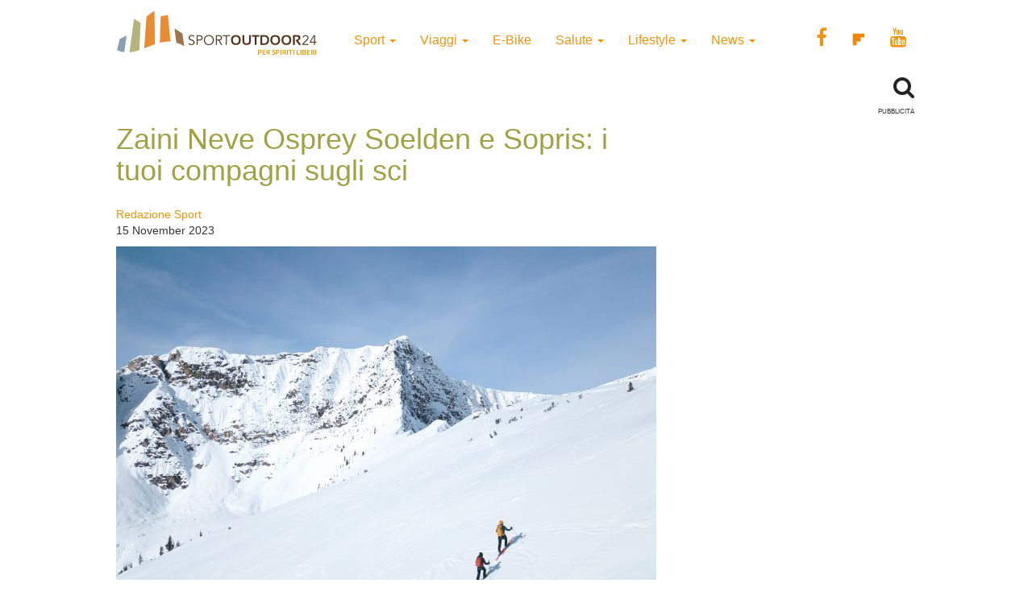

--- FILE ---
content_type: text/html; charset=UTF-8
request_url: https://www.sportoutdoor24.it/sport/sport-invernali/zaini-neve-osprey-soelden-e-sopris-i-tuoi-compagni-sugli-sci/
body_size: 11178
content:
<!doctype html>
<html class="no-js" lang="en-US">
<head>
<meta charset="utf-8">
<meta http-equiv="x-ua-compatible" content="ie=edge">
<meta name="viewport" content="width=device-width, initial-scale=1">
<meta name='robots' content='index, follow, max-image-preview:large, max-snippet:-1, max-video-preview:-1' />
<script>window._gmp = window._gmp || {};window._gmp.pageType = 'default';</script><!-- Google Tag Manager -->
<script>(function(w,d,s,l,i){w[l]=w[l]||[];w[l].push({'gtm.start':
new Date().getTime(),event:'gtm.js'});var f=d.getElementsByTagName(s)[0],
j=d.createElement(s),dl=l!='dataLayer'?'&l='+l:'';j.async=true;j.src=
'https://www.googletagmanager.com/gtm.js?id='+i+dl;f.parentNode.insertBefore(j,f);
})(window,document,'script','dataLayer','GTM-T69XQHW');</script>
<!-- End Google Tag Manager -->
<!-- This site is optimized with the Yoast SEO plugin v18.4.1 - https://yoast.com/wordpress/plugins/seo/ -->
<title>Zaini Neve Osprey Soelden e Sopris: i tuoi compagni sugli sci -</title>
<meta name="description" content="Gli zaini Neve Osprey Soelden e Sopris sono i tuoi compagni affidabili sugli sci: leggeri, confortevoli e con il Kit di sicurezza antivalanga" />
<link rel="canonical" href="https://www.sportoutdoor24.it/sport/sport-invernali/zaini-neve-osprey-soelden-e-sopris-i-tuoi-compagni-sugli-sci/" />
<meta property="og:locale" content="en_US" />
<meta property="og:type" content="article" />
<meta property="og:title" content="Zaini Neve Osprey Soelden e Sopris: i tuoi compagni sugli sci -" />
<meta property="og:description" content="Gli zaini Neve Osprey Soelden e Sopris sono i tuoi compagni affidabili sugli sci: leggeri, confortevoli e con il Kit di sicurezza antivalanga" />
<meta property="og:url" content="https://www.sportoutdoor24.it/sport/sport-invernali/zaini-neve-osprey-soelden-e-sopris-i-tuoi-compagni-sugli-sci/" />
<meta property="og:site_name" content="SportOutdoor24" />
<meta property="article:publisher" content="https://www.facebook.com/sportoutdoor24" />
<meta property="article:published_time" content="2023-11-15T16:31:02+00:00" />
<meta property="article:modified_time" content="2023-11-15T09:34:39+00:00" />
<meta property="og:image" content="https://www.sportoutdoor24.it/app/uploads/2023/11/F23_Sopris-30-Emberglow-Orange_10004574_Eva-Capozzola_Exp_4-15-25-51_3.jpg" />
<meta property="og:image:width" content="1920" />
<meta property="og:image:height" content="1080" />
<meta property="og:image:type" content="image/jpeg" />
<meta name="twitter:card" content="summary_large_image" />
<script type="application/ld+json" class="yoast-schema-graph">{"@context":"https://schema.org","@graph":[{"@type":"Organization","@id":"https://www.sportoutdoor24.it/#organization","name":"SportOutdoor24","url":"https://www.sportoutdoor24.it/","sameAs":["https://www.facebook.com/sportoutdoor24","https://www.instagram.com/sportoutdoor24","https://www.youtube.com/c/Sportoutdoor24It/"],"logo":{"@type":"ImageObject","@id":"https://www.sportoutdoor24.it/#logo","inLanguage":"en-US","url":"https://www.sportoutdoor24.it/app/uploads/2021/01/sportoutdoor24.png","contentUrl":"https://www.sportoutdoor24.it/app/uploads/2021/01/sportoutdoor24.png","width":192,"height":192,"caption":"SportOutdoor24"},"image":{"@id":"https://www.sportoutdoor24.it/#logo"}},{"@type":"WebSite","@id":"https://www.sportoutdoor24.it/#website","url":"https://www.sportoutdoor24.it/","name":"SportOutdoor24","description":"Per spiriti liberi","publisher":{"@id":"https://www.sportoutdoor24.it/#organization"},"potentialAction":[{"@type":"SearchAction","target":{"@type":"EntryPoint","urlTemplate":"https://www.sportoutdoor24.it/?s={search_term_string}"},"query-input":"required name=search_term_string"}],"inLanguage":"en-US"},{"@type":"ImageObject","@id":"https://www.sportoutdoor24.it/sport/sport-invernali/zaini-neve-osprey-soelden-e-sopris-i-tuoi-compagni-sugli-sci/#primaryimage","inLanguage":"en-US","url":"https://www.sportoutdoor24.it/app/uploads/2023/11/F23_Sopris-30-Emberglow-Orange_10004574_Eva-Capozzola_Exp_4-15-25-51_3.jpg","contentUrl":"https://www.sportoutdoor24.it/app/uploads/2023/11/F23_Sopris-30-Emberglow-Orange_10004574_Eva-Capozzola_Exp_4-15-25-51_3.jpg","width":1920,"height":1080,"caption":"Zaini Neve Osprey Soelden e Sopris: i tuoi compagni sugli sci"},{"@type":"WebPage","@id":"https://www.sportoutdoor24.it/sport/sport-invernali/zaini-neve-osprey-soelden-e-sopris-i-tuoi-compagni-sugli-sci/#webpage","url":"https://www.sportoutdoor24.it/sport/sport-invernali/zaini-neve-osprey-soelden-e-sopris-i-tuoi-compagni-sugli-sci/","name":"Zaini Neve Osprey Soelden e Sopris: i tuoi compagni sugli sci -","isPartOf":{"@id":"https://www.sportoutdoor24.it/#website"},"primaryImageOfPage":{"@id":"https://www.sportoutdoor24.it/sport/sport-invernali/zaini-neve-osprey-soelden-e-sopris-i-tuoi-compagni-sugli-sci/#primaryimage"},"datePublished":"2023-11-15T16:31:02+00:00","dateModified":"2023-11-15T09:34:39+00:00","description":"Gli zaini Neve Osprey Soelden e Sopris sono i tuoi compagni affidabili sugli sci: leggeri, confortevoli e con il Kit di sicurezza antivalanga","breadcrumb":{"@id":"https://www.sportoutdoor24.it/sport/sport-invernali/zaini-neve-osprey-soelden-e-sopris-i-tuoi-compagni-sugli-sci/#breadcrumb"},"inLanguage":"en-US","potentialAction":[{"@type":"ReadAction","target":["https://www.sportoutdoor24.it/sport/sport-invernali/zaini-neve-osprey-soelden-e-sopris-i-tuoi-compagni-sugli-sci/"]}]},{"@type":"BreadcrumbList","@id":"https://www.sportoutdoor24.it/sport/sport-invernali/zaini-neve-osprey-soelden-e-sopris-i-tuoi-compagni-sugli-sci/#breadcrumb","itemListElement":[{"@type":"ListItem","position":1,"name":"Home","item":"https://www.sportoutdoor24.it/"},{"@type":"ListItem","position":2,"name":"Zaini Neve Osprey Soelden e Sopris: i tuoi compagni sugli sci"}]},{"@type":"Article","@id":"https://www.sportoutdoor24.it/sport/sport-invernali/zaini-neve-osprey-soelden-e-sopris-i-tuoi-compagni-sugli-sci/#article","isPartOf":{"@id":"https://www.sportoutdoor24.it/sport/sport-invernali/zaini-neve-osprey-soelden-e-sopris-i-tuoi-compagni-sugli-sci/#webpage"},"author":{"@id":"https://www.sportoutdoor24.it/#/schema/person/b471f8ba475ff0c9bd2e44a7e140d3a6"},"headline":"Zaini Neve Osprey Soelden e Sopris: i tuoi compagni sugli sci","datePublished":"2023-11-15T16:31:02+00:00","dateModified":"2023-11-15T09:34:39+00:00","mainEntityOfPage":{"@id":"https://www.sportoutdoor24.it/sport/sport-invernali/zaini-neve-osprey-soelden-e-sopris-i-tuoi-compagni-sugli-sci/#webpage"},"wordCount":209,"publisher":{"@id":"https://www.sportoutdoor24.it/#organization"},"image":{"@id":"https://www.sportoutdoor24.it/sport/sport-invernali/zaini-neve-osprey-soelden-e-sopris-i-tuoi-compagni-sugli-sci/#primaryimage"},"thumbnailUrl":"https://www.sportoutdoor24.it/app/uploads/2023/11/F23_Sopris-30-Emberglow-Orange_10004574_Eva-Capozzola_Exp_4-15-25-51_3.jpg","keywords":["inverno","osprey","valanga"],"articleSection":["Sport Invernali"],"inLanguage":"en-US"},{"@type":"Person","@id":"https://www.sportoutdoor24.it/#/schema/person/b471f8ba475ff0c9bd2e44a7e140d3a6","name":"Redazione Sport","image":{"@type":"ImageObject","@id":"https://www.sportoutdoor24.it/#personlogo","inLanguage":"en-US","url":"https://secure.gravatar.com/avatar/2ba1f19f329e348e3abddd0d3484e96e?s=96&d=mm&r=g","contentUrl":"https://secure.gravatar.com/avatar/2ba1f19f329e348e3abddd0d3484e96e?s=96&d=mm&r=g","caption":"Redazione Sport"},"url":"https://www.sportoutdoor24.it/author/redazione-sport/"}]}</script>
<!-- / Yoast SEO plugin. -->
<link rel="icon" href="https://www.sportoutdoor24.it/app/themes/sportoutdoor24_2021/assets/images/favicon.ico" >
<link rel="shortcut icon" href="https://www.sportoutdoor24.it/app/themes/sportoutdoor24_2021/assets/images/favicon.ico" >
<link rel="apple-touch-icon" href="https://www.sportoutdoor24.it/app/themes/sportoutdoor24_2021/assets/images/apple-icon-sportoutdoor24.png" >
<link rel="apple-touch-icon" sizes="57x57" href="https://www.sportoutdoor24.it/app/themes/sportoutdoor24_2021/assets/images/favicon/apple-icon-57x57.png">
<link rel="apple-touch-icon" sizes="60x60" href="https://www.sportoutdoor24.it/app/themes/sportoutdoor24_2021/assets/images/favicon/apple-icon-60x60.png">
<link rel="apple-touch-icon" sizes="72x72" href="https://www.sportoutdoor24.it/app/themes/sportoutdoor24_2021/assets/images/favicon/apple-icon-72x72.png">
<link rel="apple-touch-icon" sizes="76x76" href="https://www.sportoutdoor24.it/app/themes/sportoutdoor24_2021/assets/images/favicon/apple-icon-76x76.png">
<link rel="apple-touch-icon" sizes="114x114" href="https://www.sportoutdoor24.it/app/themes/sportoutdoor24_2021/assets/images/favicon/apple-icon-114x114.png">
<link rel="apple-touch-icon" sizes="120x120" href="https://www.sportoutdoor24.it/app/themes/sportoutdoor24_2021/assets/images/favicon/apple-icon-120x120.png">
<link rel="apple-touch-icon" sizes="144x144" href="https://www.sportoutdoor24.it/app/themes/sportoutdoor24_2021/assets/images/favicon/apple-icon-144x144.png">
<link rel="apple-touch-icon" sizes="152x152" href="https://www.sportoutdoor24.it/app/themes/sportoutdoor24_2021/assets/images/favicon/apple-icon-152x152.png">
<link rel="apple-touch-icon" sizes="180x180" href="https://www.sportoutdoor24.it/app/themes/sportoutdoor24_2021/assets/images/favicon/apple-icon-180x180.png">
<link rel="icon" type="image/png" sizes="192x192"  href="https://www.sportoutdoor24.it/app/themes/sportoutdoor24_2021/assets/images/favicon/android-icon-192x192.png">
<link rel="icon" type="image/png" sizes="32x32" href="https://www.sportoutdoor24.it/app/themes/sportoutdoor24_2021/assets/images/favicon/favicon-32x32.png">
<link rel="icon" type="image/png" sizes="96x96" href="https://www.sportoutdoor24.it/app/themes/sportoutdoor24_2021/assets/images/favicon/favicon-96x96.png">
<link rel="icon" type="image/png" sizes="16x16" href="https://www.sportoutdoor24.it/app/themes/sportoutdoor24_2021/assets/images/favicon/favicon-16x16.png">
<link rel="manifest" href="https://www.sportoutdoor24.it/app/themes/sportoutdoor24_2021/assets/images/favicon/manifest.json">
<meta name="msapplication-TileColor" content="#ffffff">
<meta name="msapplication-TileImage" content="/ms-icon-144x144.png">
<meta name="theme-color" content="#ffffff">
<!-- <link rel='stylesheet' id='wp-block-library-css'  href='https://www.sportoutdoor24.it/wp/wp-includes/css/dist/block-library/style.css?ver=5.7.2' type='text/css' media='all' /> -->
<!-- <link rel='stylesheet' id='custom-style-css'  href='https://www.sportoutdoor24.it/app/themes/sportoutdoor24_2021/assets/styles/custom.css?ver=5.7.2' type='text/css' media='all' /> -->
<!-- <link rel='stylesheet' id='sage_css-css'  href='https://www.sportoutdoor24.it/app/themes/sportoutdoor24_2021/dist/styles/main.css?ver=20200313' type='text/css' media='all' /> -->
<!-- <link rel='stylesheet' id='colorbox-css'  href='https://www.sportoutdoor24.it/app/plugins/slideshow-gallery/views/default/css/colorbox.css?ver=1.3.19' type='text/css' media='all' /> -->
<link rel="stylesheet" type="text/css" href="//www.sportoutdoor24.it/app/cache/wpfc-minified/jpb68wuc/hghz1.css" media="all"/>
<script type='text/javascript' src='https://www.sportoutdoor24.it/wp/wp-includes/js/jquery/jquery.js?ver=3.5.1' id='jquery-core-js'></script>
<script type='text/javascript' defer src='https://www.sportoutdoor24.it/wp/wp-includes/js/jquery/jquery-migrate.js?ver=3.3.2' id='jquery-migrate-js'></script>
<script type='text/javascript' defer src='https://www.sportoutdoor24.it/app/plugins/slideshow-gallery/views/default/js/gallery.js?ver=1.0' id='slideshow-gallery-js'></script>
<script type='text/javascript' defer src='https://www.sportoutdoor24.it/app/plugins/slideshow-gallery/views/default/js/colorbox.js?ver=1.6.3' id='colorbox-js'></script>
<script type='text/javascript' defer src='https://www.sportoutdoor24.it/app/plugins/slideshow-gallery/views/default/js/jquery-ui.js?ver=5.7.2' id='jquery-ui-effects-js'></script>
<link rel="https://api.w.org/" href="https://www.sportoutdoor24.it/wp-json/" /><link rel="alternate" type="application/json" href="https://www.sportoutdoor24.it/wp-json/wp/v2/posts/619649" /><link rel="EditURI" type="application/rsd+xml" title="RSD" href="https://www.sportoutdoor24.it/wp/xmlrpc.php?rsd" />
<link rel="wlwmanifest" type="application/wlwmanifest+xml" href="https://www.sportoutdoor24.it/wp/wp-includes/wlwmanifest.xml" /> 
<meta name="generator" content="WordPress 5.7.2" />
<link rel='shortlink' href='https://www.sportoutdoor24.it/?p=619649' />
<link rel="alternate" type="application/json+oembed" href="https://www.sportoutdoor24.it/wp-json/oembed/1.0/embed?url=https%3A%2F%2Fwww.sportoutdoor24.it%2Fsport%2Fsport-invernali%2Fzaini-neve-osprey-soelden-e-sopris-i-tuoi-compagni-sugli-sci%2F" />
<link rel="alternate" type="text/xml+oembed" href="https://www.sportoutdoor24.it/wp-json/oembed/1.0/embed?url=https%3A%2F%2Fwww.sportoutdoor24.it%2Fsport%2Fsport-invernali%2Fzaini-neve-osprey-soelden-e-sopris-i-tuoi-compagni-sugli-sci%2F&#038;format=xml" />
<script type="text/javascript">
(function($) {
var $document = $(document);
$document.ready(function() {
if (typeof $.fn.colorbox !== 'undefined') {
$.extend($.colorbox.settings, {
current: "Image {current} of {total}",
previous: "Previous",
next: "Next",
close: "Close",
xhrError: "This content failed to load",
imgError: "This image failed to load"
});
}
});
})(jQuery);
</script><link rel="icon" href="https://www.sportoutdoor24.it/app/uploads/2021/03/favicon-32x32.png" sizes="32x32" />
<link rel="icon" href="https://www.sportoutdoor24.it/app/uploads/2021/03/favicon-192x192.png" sizes="192x192" />
<link rel="apple-touch-icon" href="https://www.sportoutdoor24.it/app/uploads/2021/03/favicon-180x180.png" />
<meta name="msapplication-TileImage" content="https://www.sportoutdoor24.it/app/uploads/2021/03/favicon-270x270.png" />
<script async type="text/javascript" src="//clickiocmp.com/t/consent_239383.js"></script>
<script>!function(){var M=document.createElement("div");M.className="azerion_privacy_privacy",M.style.position="fixed",M.style.padding="0",M.style.zIndex="9999",M.style.background="#f7f7f7",M.style.bottom="70px",M.style.left="0",M.style.boxSizing="border-box",M.style.fontFamily="Helvetica Neue,arial,sans-serif",M.style.fontWeight="400",M.style.fontSize="14px",M.style.lineHeight="14px",M.style["border-top-left-radius"]="3px",M.style["border-top-right-radius"]="3px",M.style["border-bottom-right-radius"]="3px",M.style["-webkit-border-top-left-radius"]="3px",M.style["-webkit-border-top-right-radius"]="3px",M.style["-webkit-border-bottom-right-radius"]="3px",M.style["-moz-border-radius-topleft"]="3px",M.style["-moz-border-radius-topright"]="3px",M.style["-moz-border-radius-bottomright"]="3px",M.style["writing-mode"]="tb-rl";var t=document.createElement("a");t.className="azerion_privacy_privacybutton",t.href="javascript:void(0)",t.onclick=function(){return void 0!==window.__lxG__consent__&&null!==window.__lxG__consent__.getState()&&window.__lxG__consent__.showConsent(),!1},t.style.padding="5px",t.style.display="block",t.style.textDecoration="none",t.style.color="#888",t.style.cursor="pointer",t.style.boxSizing="border-box",t.style.backgroundColor="transparent",M.appendChild(t);var w=document.createElement("img");w.className="azerion_privacy_privacyimg",w.src="[data-uri]",w.style.width="14px",w.style.height="14px",w.style.borderStyle="none",w.style.boxSizing="border-box",t.appendChild(w),t.innerHTML+="Privacy";var D=0;window.onscroll=function(){0==D&&(D++,document.body.appendChild(M))}}();</script>
<style>
.gmp-container-ads{
min-height: 280px;
display: flex;
flex-direction: column;
justify-content: center;
align-items: center;
}
@media only screen and (max-width:970px) {
#gmp-topmobile{
min-height: 280px;
display: flex;
flex-direction: column;
justify-content: center;
align-items: center;
}
#gmpSkinMobileSpacer{
height:0;
min-height:0!important;
}
header.header-site{
margin-top:100px;
}
}
@media only screen and (min-width:971px) {
#gmp-masthead {
min-height: 250px;
}
#gmp-topright,
#gmp-middleright{
min-height: 600px;
}
#gmp-insideposttop {
min-height: 280px;
display: flex;
flex-direction: column;
justify-content: center;
align-items: center;
}
}
</style>
<meta name="google-site-verification" content="3RiKFQYT4Acvq1OI-1zYxWp93EapmaiJlBs_7x6nmZ0" />
<script>
var COOKIES_ACCEPTED = false ;
</script>
</head>
<body class="post-template-default single single-post postid-619649 single-format-standard zaini-neve-osprey-soelden-e-sopris-i-tuoi-compagni-sugli-sci">
<!-- Google Tag Manager (noscript) -->
<noscript><iframe src="https://www.googletagmanager.com/ns.html?id=GTM-T69XQHW"
height="0" width="0" style="display:none;visibility:hidden"></iframe></noscript>
<!-- End Google Tag Manager (noscript) -->	  
<header class="header-site" role="banner">  
<div class="container">
<div class="row">
<a class="brand" title="SportOutdoor24" href="https://www.sportoutdoor24.it/" data-wpel-link="internal">
<img src="https://www.sportoutdoor24.it/app/themes/sportoutdoor24_2021/assets/images/sportoutdoor24-logo.png" alt="Sportoutdoor24 logo" class="brand-img" />
</a>
<div class="navbar-header">
<span class="navbar-label">MENU</span>
<button type="button" class="navbar-toggle collapsed menu-toggle" data-toggle="collapse" data-target=".navbar-collapse"
on="tap:AMP.setState( { navMenuExpanded: ! navMenuExpanded } )"
[class]="'navbar-toggle collapsed menu-toggle' + ( navMenuExpanded ? ' toggled-on' : '' )"
aria-expanded="false"
[aria-expanded]="navMenuExpanded ? 'true' : 'false'"
>
<span class="sr-only">Toggle navigation</span>
<span class="icon-bar"></span>
<span class="icon-bar"></span>
<span class="icon-bar"></span>
</button>
</div>
<nav class="collapse navbar-collapse" role="navigation">
<div class="menu-menu-categorie-container"><ul id="menu-menu-categorie" class="nav navbar-nav"><li id="menu-item-1688" class="menu-item menu-item-type-taxonomy menu-item-object-category current-post-ancestor menu-item-has-children menu-item-1688 dropdown"><a title="Sport" href="https://www.sportoutdoor24.it/sport/" data-toggle="dropdown" class="dropdown-toggle" aria-haspopup="true" data-wpel-link="internal">Sport <span class="caret hidden-xs"></span></a>
<ul role="menu" class=" dropdown-menu">
<li id="menu-item-1692" class="menu-item menu-item-type-taxonomy menu-item-object-category menu-item-1692"><a title="Running" href="https://www.sportoutdoor24.it/sport/running/" data-wpel-link="internal">Running</a></li>
<li id="menu-item-1691" class="menu-item menu-item-type-taxonomy menu-item-object-category menu-item-has-children menu-item-1691 dropdown"><a title="Bici" href="https://www.sportoutdoor24.it/sport/bici/" data-wpel-link="internal">Bici</a>
<ul role="menu" class=" dropdown-menu">
<li id="menu-item-61497" class="menu-item menu-item-type-taxonomy menu-item-object-category menu-item-61497"><a title="MTB" href="https://www.sportoutdoor24.it/sport/bici/mtb/" data-wpel-link="internal">MTB</a></li>
<li id="menu-item-61498" class="menu-item menu-item-type-taxonomy menu-item-object-category menu-item-61498"><a title="Strada" href="https://www.sportoutdoor24.it/sport/bici/strada/" data-wpel-link="internal">Strada</a></li>
</ul>
</li>
<li id="menu-item-1695" class="menu-item menu-item-type-taxonomy menu-item-object-category menu-item-1695"><a title="Trekking" href="https://www.sportoutdoor24.it/sport/trekking/" data-wpel-link="internal">Trekking</a></li>
<li id="menu-item-1690" class="menu-item menu-item-type-taxonomy menu-item-object-category menu-item-1690"><a title="Fitness" href="https://www.sportoutdoor24.it/sport/fitness/" data-wpel-link="internal">Fitness</a></li>
<li id="menu-item-1693" class="menu-item menu-item-type-taxonomy menu-item-object-category current-post-ancestor current-menu-parent current-post-parent menu-item-1693"><a title="Sport Invernali" href="https://www.sportoutdoor24.it/sport/sport-invernali/" data-wpel-link="internal">Sport Invernali</a></li>
<li id="menu-item-1694" class="menu-item menu-item-type-taxonomy menu-item-object-category menu-item-1694"><a title="Sport acquatici" href="https://www.sportoutdoor24.it/sport/sport-acquatici/" data-wpel-link="internal">Sport acquatici</a></li>
<li id="menu-item-1689" class="menu-item menu-item-type-taxonomy menu-item-object-category menu-item-1689"><a title="Arrampicata" href="https://www.sportoutdoor24.it/sport/arrampicata/" data-wpel-link="internal">Arrampicata</a></li>
<li id="menu-item-61499" class="menu-item menu-item-type-taxonomy menu-item-object-category menu-item-61499"><a title="Nuoto" href="https://www.sportoutdoor24.it/sport/nuoto/" data-wpel-link="internal">Nuoto</a></li>
</ul>
</li>
<li id="menu-item-1706" class="menu-item menu-item-type-taxonomy menu-item-object-category menu-item-has-children menu-item-1706 dropdown"><a title="Viaggi" href="https://www.sportoutdoor24.it/viaggi/" data-toggle="dropdown" class="dropdown-toggle" aria-haspopup="true" data-wpel-link="internal">Viaggi <span class="caret hidden-xs"></span></a>
<ul role="menu" class=" dropdown-menu">
<li id="menu-item-1713" class="menu-item menu-item-type-taxonomy menu-item-object-category menu-item-1713"><a title="Montagna" href="https://www.sportoutdoor24.it/viaggi/montagna/" data-wpel-link="internal">Montagna</a></li>
<li id="menu-item-1712" class="menu-item menu-item-type-taxonomy menu-item-object-category menu-item-1712"><a title="Cicloturismo" href="https://www.sportoutdoor24.it/viaggi/cicloturismo/" data-wpel-link="internal">Cicloturismo</a></li>
<li id="menu-item-1711" class="menu-item menu-item-type-taxonomy menu-item-object-category menu-item-1711"><a title="Cammini" href="https://www.sportoutdoor24.it/viaggi/cammini/" data-wpel-link="internal">Cammini</a></li>
<li id="menu-item-1709" class="menu-item menu-item-type-taxonomy menu-item-object-category menu-item-1709"><a title="Italia" href="https://www.sportoutdoor24.it/viaggi/italia/" data-wpel-link="internal">Italia</a></li>
<li id="menu-item-1708" class="menu-item menu-item-type-taxonomy menu-item-object-category menu-item-1708"><a title="Avventura" href="https://www.sportoutdoor24.it/viaggi/avventura/" data-wpel-link="internal">Avventura</a></li>
<li id="menu-item-1710" class="menu-item menu-item-type-taxonomy menu-item-object-category menu-item-1710"><a title="Bambini" href="https://www.sportoutdoor24.it/viaggi/bambini/" data-wpel-link="internal">Bambini</a></li>
<li id="menu-item-61501" class="menu-item menu-item-type-taxonomy menu-item-object-category menu-item-61501"><a title="Dove Sciare" href="https://www.sportoutdoor24.it/viaggi/dove-sciare/" data-wpel-link="internal">Dove Sciare</a></li>
</ul>
</li>
<li id="menu-item-1718" class="menu-item menu-item-type-taxonomy menu-item-object-category menu-item-1718"><a title="E-Bike" href="https://www.sportoutdoor24.it/lifestyle/e-bike/" data-wpel-link="internal">E-Bike</a></li>
<li id="menu-item-1696" class="menu-item menu-item-type-taxonomy menu-item-object-category menu-item-has-children menu-item-1696 dropdown"><a title="Salute" href="https://www.sportoutdoor24.it/salute/" data-toggle="dropdown" class="dropdown-toggle" aria-haspopup="true" data-wpel-link="internal">Salute <span class="caret hidden-xs"></span></a>
<ul role="menu" class=" dropdown-menu">
<li id="menu-item-1699" class="menu-item menu-item-type-taxonomy menu-item-object-category menu-item-1699"><a title="Alimentazione" href="https://www.sportoutdoor24.it/salute/alimentazione/" data-wpel-link="internal">Alimentazione</a></li>
<li id="menu-item-61496" class="menu-item menu-item-type-taxonomy menu-item-object-category menu-item-61496"><a title="Cure e rimedi" href="https://www.sportoutdoor24.it/salute/cure-rimedi/" data-wpel-link="internal">Cure e rimedi</a></li>
<li id="menu-item-1700" class="menu-item menu-item-type-taxonomy menu-item-object-category menu-item-1700"><a title="Psicologia" href="https://www.sportoutdoor24.it/salute/psicologia/" data-wpel-link="internal">Psicologia</a></li>
</ul>
</li>
<li id="menu-item-1714" class="menu-item menu-item-type-taxonomy menu-item-object-category menu-item-has-children menu-item-1714 dropdown"><a title="Lifestyle" href="https://www.sportoutdoor24.it/lifestyle/" data-toggle="dropdown" class="dropdown-toggle" aria-haspopup="true" data-wpel-link="internal">Lifestyle <span class="caret hidden-xs"></span></a>
<ul role="menu" class=" dropdown-menu">
<li id="menu-item-1716" class="menu-item menu-item-type-taxonomy menu-item-object-category menu-item-1716"><a title="Auto" href="https://www.sportoutdoor24.it/lifestyle/auto/" data-wpel-link="internal">Auto</a></li>
<li id="menu-item-1720" class="menu-item menu-item-type-taxonomy menu-item-object-category menu-item-1720"><a title="Cultura" href="https://www.sportoutdoor24.it/lifestyle/cultura/" data-wpel-link="internal">Cultura</a></li>
<li id="menu-item-1719" class="menu-item menu-item-type-taxonomy menu-item-object-category menu-item-1719"><a title="Tecnologia" href="https://www.sportoutdoor24.it/lifestyle/tecnologia/" data-wpel-link="internal">Tecnologia</a></li>
<li id="menu-item-61495" class="menu-item menu-item-type-taxonomy menu-item-object-category menu-item-61495"><a title="Ambiente" href="https://www.sportoutdoor24.it/lifestyle/ambiente/" data-wpel-link="internal">Ambiente</a></li>
</ul>
</li>
<li id="menu-item-1701" class="menu-item menu-item-type-taxonomy menu-item-object-category menu-item-has-children menu-item-1701 dropdown"><a title="News" href="https://www.sportoutdoor24.it/news/" data-toggle="dropdown" class="dropdown-toggle" aria-haspopup="true" data-wpel-link="internal">News <span class="caret hidden-xs"></span></a>
<ul role="menu" class=" dropdown-menu">
<li id="menu-item-1703" class="menu-item menu-item-type-taxonomy menu-item-object-category menu-item-1703"><a title="Eventi" href="https://www.sportoutdoor24.it/news/eventi/" data-wpel-link="internal">Eventi</a></li>
</ul>
</li>
</ul></div>       
<div class="social_general">
<a href="https://www.facebook.com/sportoutdoor24" target="_blank" data-wpel-link="external" rel="external noopener noreferrer"><i class="fa fa-facebook"></i></a>
<a href="https://flipboard.com/@Sportoutdoor24" target="_blank" data-wpel-link="external" rel="external noopener noreferrer"><img src="/app/themes/sportoutdoor24/assets/images/flipboard-brands.svg" style="display:inline-block; width:24px;vertical-align:middle;filter:invert(100%);background-color:#1177ff;" alt="sfoglia SportOutdoor24 su Flipboard"></a>
<a href="https://www.youtube.com/channel/UCsHX8lkdFLdQz9Mit6J-e5w" target="_blank" data-wpel-link="external" rel="external noopener noreferrer"><i class="fa fa-youtube"></i></a>
</div>
</nav>
</div>
<div class="row">
<div class="col-xs-8"> 
</div>
<div class="col-xs-4">
<div class="WrapSearch"><i class="fa fa-search"></i>                <div id="searchwrapper"  role="search">
<form method="get" id="searchform" action="https://www.sportoutdoor24.it/">
<div class="form-group">
<input type="text" class="searchbox form-control" name="s" value="" id="s" placeholder="Cerca..." />
</div>
</form>
</div>
</div>	    </div>
</div>
<div class="row">
<div class="box_inevidenza">
</div>
</div>
</div>
</header>
<div class="wrap container" role="document">
<div class="content row">
<main id="main" class="main" role="main">
<div class="row ColContent-row">
<div class="col-md-8 ColContentMain">
<div class='code-block code-block-3' style='margin: 8px 0; clear: both;'>
<div id="gmpSkinMobileSpacer"></div></div>
<article class="post-619649 post type-post status-publish format-standard has-post-thumbnail hentry category-sport-invernali tag-inverno tag-osprey tag-valanga">
<h1>Zaini Neve Osprey Soelden e Sopris: i tuoi compagni sugli sci</h1>
<div class="row">
<div class="col-xs-12 col-sm-6"><p class="byline author vcard">
<a href="https://www.sportoutdoor24.it/author/redazione-sport/" rel="author" class="fn" data-wpel-link="internal">
Redazione Sport	</a><br>
<time class="updated" datetime="2023-11-15T17:31:02+01:00"> 15 November 2023</time>
</p>
</div>
<div class="col-xs-12 col-sm-6 text-center">
<div class="addthis_inline_share_toolbox"></div><amp-addthis width="320" height="92" layout="responsive" data-pub-id="ra-6131f0c3fab12709" data-widget-id="ll7m" data-widget-type="floating"></amp-addthis></div>
</div>
<header class="header-single-post">
<img width="670" height="470" src="https://www.sportoutdoor24.it/app/uploads/2023/11/F23_Sopris-30-Emberglow-Orange_10004574_Eva-Capozzola_Exp_4-15-25-51_3-670x470.jpg" class="img-responsive wp-post-image" alt="Zaini Neve Osprey Soelden e Sopris: i tuoi compagni sugli sci" loading="lazy" srcset="https://www.sportoutdoor24.it/app/uploads/2023/11/F23_Sopris-30-Emberglow-Orange_10004574_Eva-Capozzola_Exp_4-15-25-51_3-670x470.jpg 670w, https://www.sportoutdoor24.it/app/uploads/2023/11/F23_Sopris-30-Emberglow-Orange_10004574_Eva-Capozzola_Exp_4-15-25-51_3-331x232.jpg 331w" sizes="(max-width: 670px) 100vw, 670px" /></header>
<div class="entry-content">
<div class='code-block code-block-1' style='margin: 8px auto; text-align: center; display: block; clear: both;'>
<div id='gmp-intext_vip' class='gmp'></div></div>
<p>Per le sciate, le avventure fuori pista e le spensierate giornate sulla neve, la serie Soelden e Sopris di zaini neve Osprey offre vestibilità e funzionalità aggiornate.</p><div class='code-block code-block-4' style='margin: 8px auto; text-align: center; display: block; clear: both;'>
<div id='gmp-topmobile' class='gmp'></div></div>
<div class='code-block code-block-2' style='margin: 8px auto; text-align: center; display: block; clear: both;'>
<div id='gmp-insideposttop' class='gmp'></div></div>
<h2>Soelden e Sopris: design leggero, vestibilità precisa</h2>
<p>Il design leggero degli zaini neve Osprey Soelden e Sopris consente movimenti rapidi, mentre la loro vestibilità precisa e stabile permette di risparmiare energia. Le dimensioni regolabili e specifiche per uomo (Soelden) e donna (Sopris) offrono una struttura eccellente, oltre a una mobilità più efficiente.</p>
<h3>Kit di sicurezza antivalanga</h3>
<p>Questa serie è caratterizzata dal kit di sicurezza antivalanga dotato di tasche per il manico della pala e la sonda, accessibile attraverso l’ampia cerniera sul pannello frontale; dal pannello posteriore anti-neve; dal telaio portasci; dallo scomparto per l’attrezzatura da ghiaccio.</p>
<p><img loading="lazy" class="aligncenter size-full wp-image-619655" src="https://www.sportoutdoor24.it/app/uploads/2023/11/Soelden42_F23_Side_ArtisanYellow.jpg" alt="Zaini Neve Osprey Soelden e Sopris: i tuoi compagni sugli sci" width="1200" height="1600" srcset="https://www.sportoutdoor24.it/app/uploads/2023/11/Soelden42_F23_Side_ArtisanYellow.jpg 1200w, https://www.sportoutdoor24.it/app/uploads/2023/11/Soelden42_F23_Side_ArtisanYellow-225x300.jpg 225w, https://www.sportoutdoor24.it/app/uploads/2023/11/Soelden42_F23_Side_ArtisanYellow-768x1024.jpg 768w, https://www.sportoutdoor24.it/app/uploads/2023/11/Soelden42_F23_Side_ArtisanYellow-1152x1536.jpg 1152w" sizes="(max-width: 1200px) 100vw, 1200px" /></p>
<h3>Tessuto Shadowbox in nylon ad alta tenacità 210D</h3>
<p>Il tessuto con il quale viene realizzata questa seria è lo Shadowbox in nylon ad alta tenacità 210D certificato bluesign® con trattamenti DWR (durable water repellent) realizzati senza PFAS. Tutte queste caratteristiche rengono il Soelden &amp; Sopris il must-have per le giornate sulla neve.</p>
<p><img loading="lazy" class="aligncenter size-full wp-image-619659" src="https://www.sportoutdoor24.it/app/uploads/2023/11/Sopris20_F23_Side_EmberglowOrange.jpg" alt="Zaini Neve Osprey Soelden e Sopris: i tuoi compagni sugli sci" width="1200" height="1600" srcset="https://www.sportoutdoor24.it/app/uploads/2023/11/Sopris20_F23_Side_EmberglowOrange.jpg 1200w, https://www.sportoutdoor24.it/app/uploads/2023/11/Sopris20_F23_Side_EmberglowOrange-225x300.jpg 225w, https://www.sportoutdoor24.it/app/uploads/2023/11/Sopris20_F23_Side_EmberglowOrange-768x1024.jpg 768w, https://www.sportoutdoor24.it/app/uploads/2023/11/Sopris20_F23_Side_EmberglowOrange-1152x1536.jpg 1152w" sizes="(max-width: 1200px) 100vw, 1200px" /></p>
<p>Prezzo:<br />
Soelden 22 | Sopris 20: 160 euro<br />
Soelden 32 | Sopris 30: 180 euro<br />
Soelden 42 | Sopris 40: 200 euro</p>
<p><strong>LEGGI ANCHE</strong>: <a href="https://www.sportoutdoor24.it/sport/trekking/osprey-unltd-perche-questo-zaino-da-escursionismo-che-costa-700-euro-e-il-migliore-di-sempre/" target="_blank" rel="noopener" data-wpel-link="internal">Osprey UNLTD: perché questo zaino da escursionismo è il migliore di sempre</a></p>
<div class='code-block code-block-5' style='margin: 8px 0; clear: both;'>
<div id='gmp-native' class='gmp'></div></div>
<!-- CONTENT END 1 -->
<div class="reserved"><p>©RIPRODUZIONE RISERVATA</p></div>
<div class="text-left"><small>Pubblicità</small></div>
<div class="BoxAdv">
</div>
<div class="related-post-list">
<h3 class="text-uppercase mb-3">Potrebbe interessarti anche...</h3><div class="row justify-content-center related-post">
<div class="col-xs-6 col-sm-4 mb-1 p-1 d-flex align-items-stretch">
<div>
<div><a href="https://www.sportoutdoor24.it/sport/sport-invernali/perche-non-dovresti-usare-catenelle-o-ramponcini-sulla-neve/" data-wpel-link="internal"><img width="300" height="200" src="https://www.sportoutdoor24.it/app/uploads/2024/08/shutterstock_1277652499-1-300x200.jpg" class="card-img-top lazy wp-post-image" alt="Perché NON dovresti usare &quot;catenelle&quot; o &quot;ramponcini&quot; sulla neve" loading="lazy" srcset="https://www.sportoutdoor24.it/app/uploads/2024/08/shutterstock_1277652499-1-300x200.jpg 300w, https://www.sportoutdoor24.it/app/uploads/2024/08/shutterstock_1277652499-1-1024x683.jpg 1024w, https://www.sportoutdoor24.it/app/uploads/2024/08/shutterstock_1277652499-1-768x512.jpg 768w, https://www.sportoutdoor24.it/app/uploads/2024/08/shutterstock_1277652499-1.jpg 1400w" sizes="(max-width: 300px) 100vw, 300px" /></a></div>
<div><a href="https://www.sportoutdoor24.it/sport/sport-invernali/perche-non-dovresti-usare-catenelle-o-ramponcini-sulla-neve/" style="font-size:16px; line-height:1.1; font-weight:500; display:inline-block" data-wpel-link="internal">Catenelle, ramponcini e le altre cose che è meglio NON usare sulla neve</a>
<br><small>2 September 2025</small></div>
</div>
</div>
<div class="col-xs-6 col-sm-4 mb-1 p-1 d-flex align-items-stretch">
<div>
<div><a href="https://www.sportoutdoor24.it/sport/sport-invernali/12-consigli-per-sciare-in-sicurezza-dai-maestri-di-sci/" data-wpel-link="internal"><img width="300" height="200" src="https://www.sportoutdoor24.it/app/uploads/2023/12/Imm.22-scaled-300x200.jpg" class="card-img-top lazy wp-post-image" alt="12 consigli per sciare in sicurezza dai Maestri di Sci" loading="lazy" srcset="https://www.sportoutdoor24.it/app/uploads/2023/12/Imm.22-scaled-300x200.jpg 300w, https://www.sportoutdoor24.it/app/uploads/2023/12/Imm.22-scaled-1024x683.jpg 1024w, https://www.sportoutdoor24.it/app/uploads/2023/12/Imm.22-768x512.jpg 768w, https://www.sportoutdoor24.it/app/uploads/2023/12/Imm.22-scaled-1536x1025.jpg 1536w, https://www.sportoutdoor24.it/app/uploads/2023/12/Imm.22-scaled-2048x1366.jpg 2048w" sizes="(max-width: 300px) 100vw, 300px" /></a></div>
<div><a href="https://www.sportoutdoor24.it/sport/sport-invernali/12-consigli-per-sciare-in-sicurezza-dai-maestri-di-sci/" style="font-size:16px; line-height:1.1; font-weight:500; display:inline-block" data-wpel-link="internal">Le 12 regole dei Maestri di Sci per sciare in sicurezza</a>
<br><small>9 January 2026</small></div>
</div>
</div>
<div class="col-xs-6 col-sm-4 mb-1 p-1 d-flex align-items-stretch">
<div>
<div><a href="https://www.sportoutdoor24.it/sport/sport-invernali/colori-delle-piste-da-sci-cosa-significano/" data-wpel-link="internal"><img width="300" height="210" src="https://www.sportoutdoor24.it/app/uploads/2019/01/Colori-delle-piste-da-sci-cosa-significano-300x210.jpg" class="card-img-top lazy wp-post-image" alt="Colori delle piste da sci: cosa significano" loading="lazy" srcset="https://www.sportoutdoor24.it/app/uploads/2019/01/Colori-delle-piste-da-sci-cosa-significano-300x210.jpg 300w, https://www.sportoutdoor24.it/app/uploads/2019/01/Colori-delle-piste-da-sci-cosa-significano.jpg 670w, https://www.sportoutdoor24.it/app/uploads/2019/01/Colori-delle-piste-da-sci-cosa-significano-331x232.jpg 331w" sizes="(max-width: 300px) 100vw, 300px" /></a></div>
<div><a href="https://www.sportoutdoor24.it/sport/sport-invernali/colori-delle-piste-da-sci-cosa-significano/" style="font-size:16px; line-height:1.1; font-weight:500; display:inline-block" data-wpel-link="internal">Colori delle piste da sci: pendenze e difficoltà reali</a>
<br><small>12 December 2025</small></div>
</div>
</div>
<div class="col-xs-6 col-sm-4 mb-1 p-1 d-flex align-items-stretch">
<div>
<div><a href="https://www.sportoutdoor24.it/sport/sport-invernali/ciaspole-in-veneto-i-percorsi-piu-belli-nelle-dolomiti/" data-wpel-link="internal"><img width="300" height="210" src="https://www.sportoutdoor24.it/app/uploads/2025/12/Asiago-in-Inverno_Forte-Interrotto_credit-Gianluca-Schivo-300x210.jpg" class="card-img-top lazy wp-post-image" alt="Ciaspole in Veneto: i 15 percorsi più belli tra le Dolomiti e le Alpi" loading="lazy" srcset="https://www.sportoutdoor24.it/app/uploads/2025/12/Asiago-in-Inverno_Forte-Interrotto_credit-Gianluca-Schivo-300x210.jpg 300w, https://www.sportoutdoor24.it/app/uploads/2025/12/Asiago-in-Inverno_Forte-Interrotto_credit-Gianluca-Schivo-331x232.jpg 331w, https://www.sportoutdoor24.it/app/uploads/2025/12/Asiago-in-Inverno_Forte-Interrotto_credit-Gianluca-Schivo.jpg 670w" sizes="(max-width: 300px) 100vw, 300px" /></a></div>
<div><a href="https://www.sportoutdoor24.it/sport/sport-invernali/ciaspole-in-veneto-i-percorsi-piu-belli-nelle-dolomiti/" style="font-size:16px; line-height:1.1; font-weight:500; display:inline-block" data-wpel-link="internal">Ciaspole in Veneto: i 15 percorsi più belli tra le Dolomiti e le Alpi</a>
<br><small>18 December 2025</small></div>
</div>
</div>
</div>    
</div>
</div>
<footer>
<div class="tag_list">
<div class="tag_list-content"><a href="https://www.sportoutdoor24.it/tag/inverno/" rel="tag" data-wpel-link="internal">inverno</a><a href="https://www.sportoutdoor24.it/tag/osprey/" rel="tag" data-wpel-link="internal">osprey</a><a href="https://www.sportoutdoor24.it/tag/valanga/" rel="tag" data-wpel-link="internal">valanga</a></div></div>
</footer>
</article>
</div>
<div class="col-md-4 sidebar ColContentSidebar">
<aside class="grid-box" role="complementary">
<div class="wrapper-grid-box-item position-sticky">
<div class="tag-adv">Pubblicità</div>
<div class="BoxAdv">
<div id='gmp-topright' class='gmp'></div>    </div>
<div class="BoxAdv">
</div>
</div>
</aside>
</div>
</div>
<div class="row">
<div class="col-sm-12 text-center">
</div>
</div>
</main><!-- /.main -->
</div><!-- /.content -->
</div><!-- /.wrap -->
<script type="text/javascript" src="//s7.addthis.com/js/300/addthis_widget.js#pubid=ra-6131f0c3fab12709"></script><script async custom-element="amp-addthis" src="https://cdn.ampproject.org/v0/amp-addthis-0.1.js"></script><footer class="content-info text-center" role="contentinfo">
<div class="">
<a class="brand" title="SportOutdoor24" href="https://www.sportoutdoor24.it/" data-wpel-link="internal">
<img src="https://www.sportoutdoor24.it/app/themes/sportoutdoor24_2021/assets/images/sportoutdoor24-logo.png" alt="sportoutdoor24 logo" class="brand-img" />
</a>
<div class="menu-footer-menu-container"><ul id="menu-footer-menu" class="menu"><li id="menu-item-31539" class="menu-item menu-item-type-post_type menu-item-object-page menu-item-31539"><a href="https://www.sportoutdoor24.it/chi-siamo/" data-wpel-link="internal">Chi Siamo</a></li>
<li id="menu-item-31538" class="menu-item menu-item-type-post_type menu-item-object-page menu-item-31538"><a href="https://www.sportoutdoor24.it/contatti/" data-wpel-link="internal">Contatti</a></li>
</ul></div>		<a href="javascript:Didomi.preferences.show()" data-wpel-link="internal">Impostazione cookie</a>
<div class="InfoFooter">
<div class="InfoFooterInner">
<section class="widget mc4wp_form_widget-2 widget_mc4wp_form_widget"><h3>Iscriviti alla nostra newsletter</h3><script>(function() {
window.mc4wp = window.mc4wp || {
listeners: [],
forms: {
on: function(evt, cb) {
window.mc4wp.listeners.push(
{
event   : evt,
callback: cb
}
);
}
}
}
})();
</script><!-- Mailchimp for WordPress v4.10.8 - https://wordpress.org/plugins/mailchimp-for-wp/ --><form id="mc4wp-form-1" class="mc4wp-form mc4wp-form-56923" method="post" data-id="56923" data-name="Iscriviti alla nostra newsletter" ><div class="mc4wp-form-fields"><label>Indirizzo mail: <br>
<input type="email" name="EMAIL" placeholder="Scrivi qui" required />
</label>
<p><p>
<label>
<input name="AGREE_TO_TERMS" type="checkbox" value="1" required=""> <a href="https://www.sportoutdoor24.it/privacy/" target="_blank" data-wpel-link="internal">Accetto l'informativa privacy relativa al trattamento dei dati</a>
</label>
</p>
<input type="submit" value="Iscriviti" />
</p></div><label style="display: none !important;">Leave this field empty if you're human: <input type="text" name="_mc4wp_honeypot" value="" tabindex="-1" autocomplete="off" /></label><input type="hidden" name="_mc4wp_timestamp" value="1768260281" /><input type="hidden" name="_mc4wp_form_id" value="56923" /><input type="hidden" name="_mc4wp_form_element_id" value="mc4wp-form-1" /><div class="mc4wp-response"></div></form><!-- / Mailchimp for WordPress Plugin --></section><section class="widget text-2 widget_text">			<div class="textwidget"><ul class="InfoFooterContent">       
<li>Un progetto di <a style="color:white;" href="https://appuntoweb.com/" data-wpel-link="external" rel="external noopener noreferrer"><strong>Appunto s.a.s.</strong></a> - P.IVA 06053740962  - REA MB-1854968 Sede legale: Via Caduti per la Patria 47, 20855 Lesmo (MB)<br><br> Copyright © Sportoutdoor24.it<br><br><a href="/privacy/" class="LinkContentFooter" data-wpel-link="internal">Privacy Policy</a>&nbsp;&nbsp;&nbsp;|&nbsp;&nbsp;&nbsp;<a class="LinkContentFooter" href="/cookie/" data-wpel-link="internal"> Cookie Policy</a>&nbsp;&nbsp;&nbsp;|&nbsp;&nbsp;&nbsp;<a href="javascript:Didomi.preferences.show()" data-wpel-link="internal">Impostazione cookie</a>&nbsp;&nbsp;&nbsp;|&nbsp;&nbsp;&nbsp;<a class="LinkContentFooter" href="/legal/" data-wpel-link="internal"> Note legali</a> </li>
<ul></div>
</section>			  	
</div>
</div>
</div>
</footer>
<script>(function() {function maybePrefixUrlField () {
const value = this.value.trim()
if (value !== '' && value.indexOf('http') !== 0) {
this.value = 'http://' + value
}
}
const urlFields = document.querySelectorAll('.mc4wp-form input[type="url"]')
for (let j = 0; j < urlFields.length; j++) {
urlFields[j].addEventListener('blur', maybePrefixUrlField)
}
})();</script><script type='text/javascript' defer src='https://www.sportoutdoor24.it/app/themes/sportoutdoor24_2021/dist/scripts/modernizr.js' id='modernizr-js'></script>
<script type='text/javascript' defer src='https://www.sportoutdoor24.it/app/themes/sportoutdoor24_2021/dist/scripts/main.js' id='sage_js-js'></script>
<script type='text/javascript' defer src='https://www.sportoutdoor24.it/wp/wp-includes/js/wp-embed.js?ver=5.7.2' id='wp-embed-js'></script>
<script type='text/javascript' defer defer src='https://www.sportoutdoor24.it/app/plugins/mailchimp-for-wp/assets/js/forms.js?ver=4.10.8' id='mc4wp-forms-api-js'></script>
<script src='https://s.adplay.it/sportoutdoor24/adplay.js' async type='text/javascript'></script>
</body>
</html><!-- WP Fastest Cache file was created in 0.127 seconds, on 13 January 2026 @ 00:24 -->